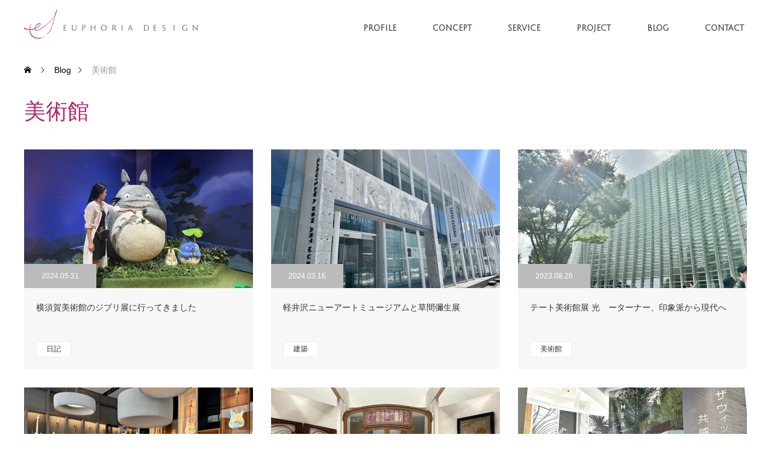

--- FILE ---
content_type: text/html; charset=UTF-8
request_url: https://euphoria.design/category/museum/
body_size: 13365
content:
<!DOCTYPE html>
<html class="pc" dir="ltr" lang="ja" prefix="og: https://ogp.me/ns#">
<head>
<meta charset="UTF-8">
<!--[if IE]><meta http-equiv="X-UA-Compatible" content="IE=edge"><![endif]-->
<meta name="viewport" content="width=device-width">
<title>美術館 - Euphoria Design - インテリアデザイナー小林由梨奈 -</title>
<meta name="description" content="">
<link rel="pingback" href="https://euphoria.design/xmlrpc.php">

		<!-- All in One SEO 4.9.3 - aioseo.com -->
	<meta name="robots" content="max-image-preview:large" />
	<link rel="canonical" href="https://euphoria.design/category/museum/" />
	<meta name="generator" content="All in One SEO (AIOSEO) 4.9.3" />
		<script type="application/ld+json" class="aioseo-schema">
			{"@context":"https:\/\/schema.org","@graph":[{"@type":"BreadcrumbList","@id":"https:\/\/euphoria.design\/category\/museum\/#breadcrumblist","itemListElement":[{"@type":"ListItem","@id":"https:\/\/euphoria.design#listItem","position":1,"name":"\u30db\u30fc\u30e0","item":"https:\/\/euphoria.design","nextItem":{"@type":"ListItem","@id":"https:\/\/euphoria.design\/category\/museum\/#listItem","name":"\u7f8e\u8853\u9928"}},{"@type":"ListItem","@id":"https:\/\/euphoria.design\/category\/museum\/#listItem","position":2,"name":"\u7f8e\u8853\u9928","previousItem":{"@type":"ListItem","@id":"https:\/\/euphoria.design#listItem","name":"\u30db\u30fc\u30e0"}}]},{"@type":"CollectionPage","@id":"https:\/\/euphoria.design\/category\/museum\/#collectionpage","url":"https:\/\/euphoria.design\/category\/museum\/","name":"\u7f8e\u8853\u9928 - Euphoria Design - \u30a4\u30f3\u30c6\u30ea\u30a2\u30c7\u30b6\u30a4\u30ca\u30fc\u5c0f\u6797\u7531\u68a8\u5948 -","inLanguage":"ja","isPartOf":{"@id":"https:\/\/euphoria.design\/#website"},"breadcrumb":{"@id":"https:\/\/euphoria.design\/category\/museum\/#breadcrumblist"}},{"@type":"Person","@id":"https:\/\/euphoria.design\/#person","name":"euphoria","image":{"@type":"ImageObject","@id":"https:\/\/euphoria.design\/category\/museum\/#personImage","url":"https:\/\/secure.gravatar.com\/avatar\/911b4369192c538d66e10ea00946586b55f60cd8ad571c652a2f65ddc430b8ac?s=96&d=mm&r=g","width":96,"height":96,"caption":"euphoria"}},{"@type":"WebSite","@id":"https:\/\/euphoria.design\/#website","url":"https:\/\/euphoria.design\/","name":"Euphoria Design\u3000- \u30a4\u30f3\u30c6\u30ea\u30a2\u30c7\u30b6\u30a4\u30ca\u30fc\u5c0f\u6797\u7531\u68a8\u5948 -","description":"Euphoria = \u591a\u5e78\u611f\u30fb\u9676\u9154\u611f\u3002\u5e78\u305b\u306e\u611f\u3058\u65b9\u306f\u5341\u4eba\u5341\u8272\u3002\u3054\u8981\u671b\u3092\u304f\u307f\u53d6\u308a\u3001\u30b3\u30f3\u30bb\u30d7\u30c8\u8a2d\u8a08\u304b\u3089\u30c7\u30a3\u30c6\u30fc\u30eb\u30c7\u30b6\u30a4\u30f3\u307e\u3067\u3001\u4f4f\u307e\u3044\u624b\u306e\u30b9\u30c8\u30fc\u30ea\u30fc\u3092\u611f\u3058\u308b\u30aa\u30fc\u30c0\u30fc\u30e1\u30a4\u30c9\u306e\u7a7a\u9593\u3092\u3064\u304f\u308a\u307e\u3059\u3002","inLanguage":"ja","publisher":{"@id":"https:\/\/euphoria.design\/#person"}}]}
		</script>
		<!-- All in One SEO -->

<link rel='dns-prefetch' href='//webfonts.xserver.jp' />
<link rel="alternate" type="application/rss+xml" title="Euphoria Design　- インテリアデザイナー小林由梨奈 - &raquo; フィード" href="https://euphoria.design/feed/" />
<link rel="alternate" type="application/rss+xml" title="Euphoria Design　- インテリアデザイナー小林由梨奈 - &raquo; コメントフィード" href="https://euphoria.design/comments/feed/" />
<link rel="alternate" type="application/rss+xml" title="Euphoria Design　- インテリアデザイナー小林由梨奈 - &raquo; 美術館 カテゴリーのフィード" href="https://euphoria.design/category/museum/feed/" />
		<!-- This site uses the Google Analytics by MonsterInsights plugin v8.11.0 - Using Analytics tracking - https://www.monsterinsights.com/ -->
		<!-- Note: MonsterInsights is not currently configured on this site. The site owner needs to authenticate with Google Analytics in the MonsterInsights settings panel. -->
					<!-- No UA code set -->
				<!-- / Google Analytics by MonsterInsights -->
		<style id='wp-img-auto-sizes-contain-inline-css' type='text/css'>
img:is([sizes=auto i],[sizes^="auto," i]){contain-intrinsic-size:3000px 1500px}
/*# sourceURL=wp-img-auto-sizes-contain-inline-css */
</style>
<link rel='stylesheet' id='style-css' href='https://euphoria.design/wp-content/themes/monolith_tcd042-child/style.css?ver=1.0.0' type='text/css' media='all' />
<style id='wp-emoji-styles-inline-css' type='text/css'>

	img.wp-smiley, img.emoji {
		display: inline !important;
		border: none !important;
		box-shadow: none !important;
		height: 1em !important;
		width: 1em !important;
		margin: 0 0.07em !important;
		vertical-align: -0.1em !important;
		background: none !important;
		padding: 0 !important;
	}
/*# sourceURL=wp-emoji-styles-inline-css */
</style>
<style id='wp-block-library-inline-css' type='text/css'>
:root{--wp-block-synced-color:#7a00df;--wp-block-synced-color--rgb:122,0,223;--wp-bound-block-color:var(--wp-block-synced-color);--wp-editor-canvas-background:#ddd;--wp-admin-theme-color:#007cba;--wp-admin-theme-color--rgb:0,124,186;--wp-admin-theme-color-darker-10:#006ba1;--wp-admin-theme-color-darker-10--rgb:0,107,160.5;--wp-admin-theme-color-darker-20:#005a87;--wp-admin-theme-color-darker-20--rgb:0,90,135;--wp-admin-border-width-focus:2px}@media (min-resolution:192dpi){:root{--wp-admin-border-width-focus:1.5px}}.wp-element-button{cursor:pointer}:root .has-very-light-gray-background-color{background-color:#eee}:root .has-very-dark-gray-background-color{background-color:#313131}:root .has-very-light-gray-color{color:#eee}:root .has-very-dark-gray-color{color:#313131}:root .has-vivid-green-cyan-to-vivid-cyan-blue-gradient-background{background:linear-gradient(135deg,#00d084,#0693e3)}:root .has-purple-crush-gradient-background{background:linear-gradient(135deg,#34e2e4,#4721fb 50%,#ab1dfe)}:root .has-hazy-dawn-gradient-background{background:linear-gradient(135deg,#faaca8,#dad0ec)}:root .has-subdued-olive-gradient-background{background:linear-gradient(135deg,#fafae1,#67a671)}:root .has-atomic-cream-gradient-background{background:linear-gradient(135deg,#fdd79a,#004a59)}:root .has-nightshade-gradient-background{background:linear-gradient(135deg,#330968,#31cdcf)}:root .has-midnight-gradient-background{background:linear-gradient(135deg,#020381,#2874fc)}:root{--wp--preset--font-size--normal:16px;--wp--preset--font-size--huge:42px}.has-regular-font-size{font-size:1em}.has-larger-font-size{font-size:2.625em}.has-normal-font-size{font-size:var(--wp--preset--font-size--normal)}.has-huge-font-size{font-size:var(--wp--preset--font-size--huge)}.has-text-align-center{text-align:center}.has-text-align-left{text-align:left}.has-text-align-right{text-align:right}.has-fit-text{white-space:nowrap!important}#end-resizable-editor-section{display:none}.aligncenter{clear:both}.items-justified-left{justify-content:flex-start}.items-justified-center{justify-content:center}.items-justified-right{justify-content:flex-end}.items-justified-space-between{justify-content:space-between}.screen-reader-text{border:0;clip-path:inset(50%);height:1px;margin:-1px;overflow:hidden;padding:0;position:absolute;width:1px;word-wrap:normal!important}.screen-reader-text:focus{background-color:#ddd;clip-path:none;color:#444;display:block;font-size:1em;height:auto;left:5px;line-height:normal;padding:15px 23px 14px;text-decoration:none;top:5px;width:auto;z-index:100000}html :where(.has-border-color){border-style:solid}html :where([style*=border-top-color]){border-top-style:solid}html :where([style*=border-right-color]){border-right-style:solid}html :where([style*=border-bottom-color]){border-bottom-style:solid}html :where([style*=border-left-color]){border-left-style:solid}html :where([style*=border-width]){border-style:solid}html :where([style*=border-top-width]){border-top-style:solid}html :where([style*=border-right-width]){border-right-style:solid}html :where([style*=border-bottom-width]){border-bottom-style:solid}html :where([style*=border-left-width]){border-left-style:solid}html :where(img[class*=wp-image-]){height:auto;max-width:100%}:where(figure){margin:0 0 1em}html :where(.is-position-sticky){--wp-admin--admin-bar--position-offset:var(--wp-admin--admin-bar--height,0px)}@media screen and (max-width:600px){html :where(.is-position-sticky){--wp-admin--admin-bar--position-offset:0px}}

/*# sourceURL=wp-block-library-inline-css */
</style><style id='wp-block-archives-inline-css' type='text/css'>
.wp-block-archives{box-sizing:border-box}.wp-block-archives-dropdown label{display:block}
/*# sourceURL=https://euphoria.design/wp-includes/blocks/archives/style.min.css */
</style>
<style id='wp-block-categories-inline-css' type='text/css'>
.wp-block-categories{box-sizing:border-box}.wp-block-categories.alignleft{margin-right:2em}.wp-block-categories.alignright{margin-left:2em}.wp-block-categories.wp-block-categories-dropdown.aligncenter{text-align:center}.wp-block-categories .wp-block-categories__label{display:block;width:100%}
/*# sourceURL=https://euphoria.design/wp-includes/blocks/categories/style.min.css */
</style>
<style id='wp-block-heading-inline-css' type='text/css'>
h1:where(.wp-block-heading).has-background,h2:where(.wp-block-heading).has-background,h3:where(.wp-block-heading).has-background,h4:where(.wp-block-heading).has-background,h5:where(.wp-block-heading).has-background,h6:where(.wp-block-heading).has-background{padding:1.25em 2.375em}h1.has-text-align-left[style*=writing-mode]:where([style*=vertical-lr]),h1.has-text-align-right[style*=writing-mode]:where([style*=vertical-rl]),h2.has-text-align-left[style*=writing-mode]:where([style*=vertical-lr]),h2.has-text-align-right[style*=writing-mode]:where([style*=vertical-rl]),h3.has-text-align-left[style*=writing-mode]:where([style*=vertical-lr]),h3.has-text-align-right[style*=writing-mode]:where([style*=vertical-rl]),h4.has-text-align-left[style*=writing-mode]:where([style*=vertical-lr]),h4.has-text-align-right[style*=writing-mode]:where([style*=vertical-rl]),h5.has-text-align-left[style*=writing-mode]:where([style*=vertical-lr]),h5.has-text-align-right[style*=writing-mode]:where([style*=vertical-rl]),h6.has-text-align-left[style*=writing-mode]:where([style*=vertical-lr]),h6.has-text-align-right[style*=writing-mode]:where([style*=vertical-rl]){rotate:180deg}
/*# sourceURL=https://euphoria.design/wp-includes/blocks/heading/style.min.css */
</style>
<style id='wp-block-group-inline-css' type='text/css'>
.wp-block-group{box-sizing:border-box}:where(.wp-block-group.wp-block-group-is-layout-constrained){position:relative}
/*# sourceURL=https://euphoria.design/wp-includes/blocks/group/style.min.css */
</style>
<style id='global-styles-inline-css' type='text/css'>
:root{--wp--preset--aspect-ratio--square: 1;--wp--preset--aspect-ratio--4-3: 4/3;--wp--preset--aspect-ratio--3-4: 3/4;--wp--preset--aspect-ratio--3-2: 3/2;--wp--preset--aspect-ratio--2-3: 2/3;--wp--preset--aspect-ratio--16-9: 16/9;--wp--preset--aspect-ratio--9-16: 9/16;--wp--preset--color--black: #000000;--wp--preset--color--cyan-bluish-gray: #abb8c3;--wp--preset--color--white: #ffffff;--wp--preset--color--pale-pink: #f78da7;--wp--preset--color--vivid-red: #cf2e2e;--wp--preset--color--luminous-vivid-orange: #ff6900;--wp--preset--color--luminous-vivid-amber: #fcb900;--wp--preset--color--light-green-cyan: #7bdcb5;--wp--preset--color--vivid-green-cyan: #00d084;--wp--preset--color--pale-cyan-blue: #8ed1fc;--wp--preset--color--vivid-cyan-blue: #0693e3;--wp--preset--color--vivid-purple: #9b51e0;--wp--preset--gradient--vivid-cyan-blue-to-vivid-purple: linear-gradient(135deg,rgb(6,147,227) 0%,rgb(155,81,224) 100%);--wp--preset--gradient--light-green-cyan-to-vivid-green-cyan: linear-gradient(135deg,rgb(122,220,180) 0%,rgb(0,208,130) 100%);--wp--preset--gradient--luminous-vivid-amber-to-luminous-vivid-orange: linear-gradient(135deg,rgb(252,185,0) 0%,rgb(255,105,0) 100%);--wp--preset--gradient--luminous-vivid-orange-to-vivid-red: linear-gradient(135deg,rgb(255,105,0) 0%,rgb(207,46,46) 100%);--wp--preset--gradient--very-light-gray-to-cyan-bluish-gray: linear-gradient(135deg,rgb(238,238,238) 0%,rgb(169,184,195) 100%);--wp--preset--gradient--cool-to-warm-spectrum: linear-gradient(135deg,rgb(74,234,220) 0%,rgb(151,120,209) 20%,rgb(207,42,186) 40%,rgb(238,44,130) 60%,rgb(251,105,98) 80%,rgb(254,248,76) 100%);--wp--preset--gradient--blush-light-purple: linear-gradient(135deg,rgb(255,206,236) 0%,rgb(152,150,240) 100%);--wp--preset--gradient--blush-bordeaux: linear-gradient(135deg,rgb(254,205,165) 0%,rgb(254,45,45) 50%,rgb(107,0,62) 100%);--wp--preset--gradient--luminous-dusk: linear-gradient(135deg,rgb(255,203,112) 0%,rgb(199,81,192) 50%,rgb(65,88,208) 100%);--wp--preset--gradient--pale-ocean: linear-gradient(135deg,rgb(255,245,203) 0%,rgb(182,227,212) 50%,rgb(51,167,181) 100%);--wp--preset--gradient--electric-grass: linear-gradient(135deg,rgb(202,248,128) 0%,rgb(113,206,126) 100%);--wp--preset--gradient--midnight: linear-gradient(135deg,rgb(2,3,129) 0%,rgb(40,116,252) 100%);--wp--preset--font-size--small: 13px;--wp--preset--font-size--medium: 20px;--wp--preset--font-size--large: 36px;--wp--preset--font-size--x-large: 42px;--wp--preset--spacing--20: 0.44rem;--wp--preset--spacing--30: 0.67rem;--wp--preset--spacing--40: 1rem;--wp--preset--spacing--50: 1.5rem;--wp--preset--spacing--60: 2.25rem;--wp--preset--spacing--70: 3.38rem;--wp--preset--spacing--80: 5.06rem;--wp--preset--shadow--natural: 6px 6px 9px rgba(0, 0, 0, 0.2);--wp--preset--shadow--deep: 12px 12px 50px rgba(0, 0, 0, 0.4);--wp--preset--shadow--sharp: 6px 6px 0px rgba(0, 0, 0, 0.2);--wp--preset--shadow--outlined: 6px 6px 0px -3px rgb(255, 255, 255), 6px 6px rgb(0, 0, 0);--wp--preset--shadow--crisp: 6px 6px 0px rgb(0, 0, 0);}:where(.is-layout-flex){gap: 0.5em;}:where(.is-layout-grid){gap: 0.5em;}body .is-layout-flex{display: flex;}.is-layout-flex{flex-wrap: wrap;align-items: center;}.is-layout-flex > :is(*, div){margin: 0;}body .is-layout-grid{display: grid;}.is-layout-grid > :is(*, div){margin: 0;}:where(.wp-block-columns.is-layout-flex){gap: 2em;}:where(.wp-block-columns.is-layout-grid){gap: 2em;}:where(.wp-block-post-template.is-layout-flex){gap: 1.25em;}:where(.wp-block-post-template.is-layout-grid){gap: 1.25em;}.has-black-color{color: var(--wp--preset--color--black) !important;}.has-cyan-bluish-gray-color{color: var(--wp--preset--color--cyan-bluish-gray) !important;}.has-white-color{color: var(--wp--preset--color--white) !important;}.has-pale-pink-color{color: var(--wp--preset--color--pale-pink) !important;}.has-vivid-red-color{color: var(--wp--preset--color--vivid-red) !important;}.has-luminous-vivid-orange-color{color: var(--wp--preset--color--luminous-vivid-orange) !important;}.has-luminous-vivid-amber-color{color: var(--wp--preset--color--luminous-vivid-amber) !important;}.has-light-green-cyan-color{color: var(--wp--preset--color--light-green-cyan) !important;}.has-vivid-green-cyan-color{color: var(--wp--preset--color--vivid-green-cyan) !important;}.has-pale-cyan-blue-color{color: var(--wp--preset--color--pale-cyan-blue) !important;}.has-vivid-cyan-blue-color{color: var(--wp--preset--color--vivid-cyan-blue) !important;}.has-vivid-purple-color{color: var(--wp--preset--color--vivid-purple) !important;}.has-black-background-color{background-color: var(--wp--preset--color--black) !important;}.has-cyan-bluish-gray-background-color{background-color: var(--wp--preset--color--cyan-bluish-gray) !important;}.has-white-background-color{background-color: var(--wp--preset--color--white) !important;}.has-pale-pink-background-color{background-color: var(--wp--preset--color--pale-pink) !important;}.has-vivid-red-background-color{background-color: var(--wp--preset--color--vivid-red) !important;}.has-luminous-vivid-orange-background-color{background-color: var(--wp--preset--color--luminous-vivid-orange) !important;}.has-luminous-vivid-amber-background-color{background-color: var(--wp--preset--color--luminous-vivid-amber) !important;}.has-light-green-cyan-background-color{background-color: var(--wp--preset--color--light-green-cyan) !important;}.has-vivid-green-cyan-background-color{background-color: var(--wp--preset--color--vivid-green-cyan) !important;}.has-pale-cyan-blue-background-color{background-color: var(--wp--preset--color--pale-cyan-blue) !important;}.has-vivid-cyan-blue-background-color{background-color: var(--wp--preset--color--vivid-cyan-blue) !important;}.has-vivid-purple-background-color{background-color: var(--wp--preset--color--vivid-purple) !important;}.has-black-border-color{border-color: var(--wp--preset--color--black) !important;}.has-cyan-bluish-gray-border-color{border-color: var(--wp--preset--color--cyan-bluish-gray) !important;}.has-white-border-color{border-color: var(--wp--preset--color--white) !important;}.has-pale-pink-border-color{border-color: var(--wp--preset--color--pale-pink) !important;}.has-vivid-red-border-color{border-color: var(--wp--preset--color--vivid-red) !important;}.has-luminous-vivid-orange-border-color{border-color: var(--wp--preset--color--luminous-vivid-orange) !important;}.has-luminous-vivid-amber-border-color{border-color: var(--wp--preset--color--luminous-vivid-amber) !important;}.has-light-green-cyan-border-color{border-color: var(--wp--preset--color--light-green-cyan) !important;}.has-vivid-green-cyan-border-color{border-color: var(--wp--preset--color--vivid-green-cyan) !important;}.has-pale-cyan-blue-border-color{border-color: var(--wp--preset--color--pale-cyan-blue) !important;}.has-vivid-cyan-blue-border-color{border-color: var(--wp--preset--color--vivid-cyan-blue) !important;}.has-vivid-purple-border-color{border-color: var(--wp--preset--color--vivid-purple) !important;}.has-vivid-cyan-blue-to-vivid-purple-gradient-background{background: var(--wp--preset--gradient--vivid-cyan-blue-to-vivid-purple) !important;}.has-light-green-cyan-to-vivid-green-cyan-gradient-background{background: var(--wp--preset--gradient--light-green-cyan-to-vivid-green-cyan) !important;}.has-luminous-vivid-amber-to-luminous-vivid-orange-gradient-background{background: var(--wp--preset--gradient--luminous-vivid-amber-to-luminous-vivid-orange) !important;}.has-luminous-vivid-orange-to-vivid-red-gradient-background{background: var(--wp--preset--gradient--luminous-vivid-orange-to-vivid-red) !important;}.has-very-light-gray-to-cyan-bluish-gray-gradient-background{background: var(--wp--preset--gradient--very-light-gray-to-cyan-bluish-gray) !important;}.has-cool-to-warm-spectrum-gradient-background{background: var(--wp--preset--gradient--cool-to-warm-spectrum) !important;}.has-blush-light-purple-gradient-background{background: var(--wp--preset--gradient--blush-light-purple) !important;}.has-blush-bordeaux-gradient-background{background: var(--wp--preset--gradient--blush-bordeaux) !important;}.has-luminous-dusk-gradient-background{background: var(--wp--preset--gradient--luminous-dusk) !important;}.has-pale-ocean-gradient-background{background: var(--wp--preset--gradient--pale-ocean) !important;}.has-electric-grass-gradient-background{background: var(--wp--preset--gradient--electric-grass) !important;}.has-midnight-gradient-background{background: var(--wp--preset--gradient--midnight) !important;}.has-small-font-size{font-size: var(--wp--preset--font-size--small) !important;}.has-medium-font-size{font-size: var(--wp--preset--font-size--medium) !important;}.has-large-font-size{font-size: var(--wp--preset--font-size--large) !important;}.has-x-large-font-size{font-size: var(--wp--preset--font-size--x-large) !important;}
/*# sourceURL=global-styles-inline-css */
</style>

<style id='classic-theme-styles-inline-css' type='text/css'>
/*! This file is auto-generated */
.wp-block-button__link{color:#fff;background-color:#32373c;border-radius:9999px;box-shadow:none;text-decoration:none;padding:calc(.667em + 2px) calc(1.333em + 2px);font-size:1.125em}.wp-block-file__button{background:#32373c;color:#fff;text-decoration:none}
/*# sourceURL=/wp-includes/css/classic-themes.min.css */
</style>
<link rel='stylesheet' id='contact-form-7-css' href='https://euphoria.design/wp-content/plugins/contact-form-7/includes/css/styles.css?ver=6.1.4' type='text/css' media='all' />
<link rel='stylesheet' id='wpa-css-css' href='https://euphoria.design/wp-content/plugins/honeypot/includes/css/wpa.css?ver=2.3.04' type='text/css' media='all' />
<link rel='stylesheet' id='pz-linkcard-css-css' href='//euphoria.design/wp-content/uploads/pz-linkcard/style/style.min.css?ver=2.5.6.5.1' type='text/css' media='all' />
<link rel='stylesheet' id='tcd-maps-css' href='https://euphoria.design/wp-content/plugins/tcd-google-maps/admin.css?ver=6.9' type='text/css' media='all' />
<link rel='stylesheet' id='parent-style-css' href='https://euphoria.design/wp-content/themes/monolith_tcd042/style.css?ver=6.9' type='text/css' media='all' />
<link rel='stylesheet' id='child-style-css' href='https://euphoria.design/wp-content/themes/monolith_tcd042-child/style.css?ver=6.9' type='text/css' media='all' />
<script type="text/javascript" src="https://euphoria.design/wp-includes/js/jquery/jquery.min.js?ver=3.7.1" id="jquery-core-js"></script>
<script type="text/javascript" src="https://euphoria.design/wp-includes/js/jquery/jquery-migrate.min.js?ver=3.4.1" id="jquery-migrate-js"></script>
<script type="text/javascript" src="//webfonts.xserver.jp/js/xserverv3.js?fadein=0&amp;ver=2.0.9" id="typesquare_std-js"></script>
<link rel="https://api.w.org/" href="https://euphoria.design/wp-json/" /><link rel="alternate" title="JSON" type="application/json" href="https://euphoria.design/wp-json/wp/v2/categories/20" /><!-- Favicon Rotator -->
<!-- End Favicon Rotator -->

		<!-- GA Google Analytics @ https://m0n.co/ga -->
		<script>
			(function(i,s,o,g,r,a,m){i['GoogleAnalyticsObject']=r;i[r]=i[r]||function(){
			(i[r].q=i[r].q||[]).push(arguments)},i[r].l=1*new Date();a=s.createElement(o),
			m=s.getElementsByTagName(o)[0];a.async=1;a.src=g;m.parentNode.insertBefore(a,m)
			})(window,document,'script','https://www.google-analytics.com/analytics.js','ga');
			ga('create', 'UA-54357779-9', 'auto');
			ga('send', 'pageview');
		</script>

	
<link rel="stylesheet" href="https://euphoria.design/wp-content/themes/monolith_tcd042/css/design-plus.css?ver=1.0.0">
<link rel="stylesheet" href="https://euphoria.design/wp-content/themes/monolith_tcd042/css/sns-botton.css?ver=1.0.0">
<link rel="stylesheet" href="https://fonts.googleapis.com/css?family=Roboto:100,300">
<link rel="stylesheet" media="screen and (max-width:770px)" href="https://euphoria.design/wp-content/themes/monolith_tcd042/css/responsive.css?ver=1.0.0">
<link rel="stylesheet" media="screen and (max-width:770px)" href="https://euphoria.design/wp-content/themes/monolith_tcd042/css/footer-bar.css?ver=1.0.0">

<script src="https://euphoria.design/wp-content/themes/monolith_tcd042/js/jquery.easing.1.3.js?ver=1.0.0"></script>
<script src="https://euphoria.design/wp-content/themes/monolith_tcd042/js/jscript.js?ver=1.0.0"></script>
<script src="https://euphoria.design/wp-content/themes/monolith_tcd042/js/comment.js?ver=1.0.0"></script>
<script src="https://euphoria.design/wp-content/themes/monolith_tcd042/js/header_fix.js?ver=1.0.0"></script>

<style type="text/css">
body, input, textarea { font-family: "Segoe UI", Verdana, "游ゴシック", YuGothic, "Hiragino Kaku Gothic ProN", Meiryo, sans-serif; }
.rich_font { font-family: "Hiragino Sans", "ヒラギノ角ゴ ProN", "Hiragino Kaku Gothic ProN", "游ゴシック", YuGothic, "メイリオ", Meiryo, sans-serif; font-weight: 100;
}

body { font-size:15px; }

.pc #header .logo { font-size:21px; }
.pc #footer_top .logo { font-size:21px; }
.mobile #header .logo { font-size:18px; }
#footer_top { background: #F7F7F7; }

#logo_image img { width:50%; height:50%; }
#logo_image_mobile img { width:50%; height:50%; }

#blog_list li .image img, #related_post li a.image img, .styled_post_list1 .image img, #recent_news .image img, .project_list_widget .image img, .index_box_list .image img, #project_list .image img, #previous_next_post .image img {
  -webkit-transition: all 0.75s ease; -moz-transition: all 0.75s ease; transition: all 0.75s ease;
  -webkit-transform: scale(1); -moz-transform: scale(1); -ms-transform: scale(1); -o-transform: scale(1); transform: scale(1);
  -webkit-backface-visibility:hidden; backface-visibility:hidden;
}
#blog_list li .image:hover img, #related_post li a.image:hover img, .styled_post_list1 .image:hover img, #recent_news .image:hover img, .project_list_widget .image:hover img, .index_box_list .image:hover img, #project_list li:hover img, #previous_next_post .image:hover img {
  -webkit-transform: scale(1.2); -moz-transform: scale(1.2); -ms-transform: scale(1.2); -o-transform: scale(1.2); transform: scale(1.2);
}

.pc #global_menu > ul > li > a { color:#333333; }


a:hover, #comment_header ul li a:hover, .pc #global_menu > ul > li.active > a, .pc #global_menu li.current-menu-item > a, .pc #global_menu > ul > li > a:hover, #header_logo .logo a:hover, #bread_crumb li.home a:hover:before, #bread_crumb li a:hover,
 #archive_news_list li a .entry-date, #related_post li .title a:hover, #comment_headline, #footer_widget .footer_headline, .index_news_list ol a .entry-date, .footer_menu li:first-child a, .footer_menu li:only-child a, .color_headline, #project_title, #project_list .title span.project_title, .post_content a, .custom-html-widget a
  { color:#B8246C; }

.post_content a:hover, .custom-html-widget a:hover
{ color:#696969; }

.pc #global_menu ul ul a, #return_top a:hover, .next_page_link a:hover, .collapse_category_list li a:hover .count, .slick-arrow:hover, #blog_list .category a:hover, #index_blog .index_blog_link:hover, #footer_address .button:hover, #post_meta_top .category a:hover,
 #archive_news_list .headline, .side_headline, #previous_next_page a:hover, .page_navi a:hover, .page_navi span.current, .page_navi p.back a:hover, .collapse_category_list li a:hover .count, .mobile #global_menu li a:hover,
  #wp-calendar td a:hover, #wp-calendar #prev a:hover, #wp-calendar #next a:hover, .widget_search #search-btn input:hover, .widget_search #searchsubmit:hover, .side_widget.google_search #searchsubmit:hover,
   #submit_comment:hover, #comment_header ul li a:hover, #comment_header ul li.comment_switch_active a, #comment_header #comment_closed p, #post_pagination a:hover, #post_pagination p, a.menu_button:hover, .mobile .footer_menu a:hover, .mobile #footer_menu_bottom li a:hover,
  .project_pager a:hover, #project_catgory_sort li a.active, #project_catgory_sort li a:hover, #project_catgory_sort li.current-cat a, #project_side_content h3
 { background-color:#B8246C; }

.pc #global_menu ul ul a:hover, .index_news_list a.archive_link:hover
 { background-color:#696969; }

#recent_news .headline, .index_news_list .headline, #blog_list .date, #post_meta_top .date, #related_post
 { background-color:#BBBBBB; }

.index_news_list a.archive_link, #index_blog .index_blog_link, .page_navi p.back a
{ background-color:#BBBBBB; }

#comment_textarea textarea:focus, #guest_info input:focus, #comment_header ul li a:hover, #comment_header ul li.comment_switch_active a, #comment_header #comment_closed p, #post_meta_top .category a:hover, #project_catgory_sort .current-cat, #project_catgory_sort li:hover, #project_catgory_sort .current-cat:last-child, #post_pagination p, #post_pagination a:hover, .page_navi span.current, .page_navi a:hover
 { border-color:#B8246C; }
#project_catgory_sort .current-cat + li, #project_catgory_sort li:hover + li, .page_navi .current-cat + li a
{ border-left-color:#B8246C; }

@media screen and (max-width:600px) {
  #project_catgory_sort .current-cat { border-right-color:#B8246C!important; }
}

#comment_header ul li.comment_switch_active a:after, #comment_header #comment_closed p:after
 { border-color:#B8246C transparent transparent transparent; }

.collapse_category_list li a:before
 { border-color: transparent transparent transparent #B8246C; }


#archive_headline { font-size:36px; }
#category_desc { font-size:14px; }
#blog_list .image:before { background:rgba(235,235,235,0.5); }
#site_loader_spinner { border:4px solid rgba(184,36,108,0.2); border-top-color:#B8246C; }



</style>





<link rel="icon" href="https://euphoria.design/wp-content/uploads/2022/07/cropped-ファビコン_resize-32x32.png" sizes="32x32" />
<link rel="icon" href="https://euphoria.design/wp-content/uploads/2022/07/cropped-ファビコン_resize-192x192.png" sizes="192x192" />
<link rel="apple-touch-icon" href="https://euphoria.design/wp-content/uploads/2022/07/cropped-ファビコン_resize-180x180.png" />
<meta name="msapplication-TileImage" content="https://euphoria.design/wp-content/uploads/2022/07/cropped-ファビコン_resize-270x270.png" />
<link rel="preconnect" href="https://fonts.googleapis.com">
<link rel="preconnect" href="https://fonts.gstatic.com" crossorigin>
<link href="https://fonts.googleapis.com/css2?family=Julius+Sans+One&display=swap" rel="stylesheet">
<link rel="stylesheet" href="https://unpkg.com/swiper@8/swiper-bundle.min.css"/>
<script src="https://unpkg.com/swiper@8/swiper-bundle.min.js"></script>
</head>
<body data-rsssl=1 id="body" class="archive category category-museum category-20 wp-theme-monolith_tcd042 wp-child-theme-monolith_tcd042-child fix_top mobile_header_fix">


 <div id="header" style="background-color: rgba(255, 255, 255, 0.7);">
  <div id="header_inner" class="clearfix">
   <div id="logo_image">
 <h1 class="logo">
  <a href="https://euphoria.design/" title="Euphoria Design　- インテリアデザイナー小林由梨奈 -" data-label="Euphoria Design　- インテリアデザイナー小林由梨奈 -"><img class="h_logo" src="https://euphoria.design/wp-content/uploads/2022/04/PC_logo_euphoria-design_220413.png?1768380864" alt="Euphoria Design　- インテリアデザイナー小林由梨奈 -" title="Euphoria Design　- インテリアデザイナー小林由梨奈 -" /></a>
 </h1>
</div>

  
      <div id="global_menu">
    <ul id="menu-concept" class="menu"><li id="menu-item-69" class="menu-item menu-item-type-post_type menu-item-object-page menu-item-69"><a href="https://euphoria.design/profile/">PROFILE</a></li>
<li id="menu-item-122" class="menu-item menu-item-type-post_type menu-item-object-page menu-item-122"><a href="https://euphoria.design/concept/">CONCEPT</a></li>
<li id="menu-item-89" class="menu-item menu-item-type-post_type menu-item-object-page menu-item-89"><a href="https://euphoria.design/service/">SERVICE</a></li>
<li id="menu-item-123" class="menu-item menu-item-type-custom menu-item-object-custom menu-item-has-children menu-item-123"><a href="https://euphoria.design/project/">PROJECT</a>
<ul class="sub-menu">
	<li id="menu-item-298" class="menu-item menu-item-type-taxonomy menu-item-object-project-cat menu-item-298"><a href="https://euphoria.design/project-cat/newly-built/">新築</a></li>
	<li id="menu-item-297" class="menu-item menu-item-type-taxonomy menu-item-object-project-cat menu-item-297"><a href="https://euphoria.design/project-cat/renovation/">リノベーション</a></li>
	<li id="menu-item-296" class="menu-item menu-item-type-taxonomy menu-item-object-project-cat menu-item-296"><a href="https://euphoria.design/project-cat/coordination/">コーディネーション</a></li>
	<li id="menu-item-295" class="menu-item menu-item-type-taxonomy menu-item-object-project-cat menu-item-295"><a href="https://euphoria.design/project-cat/commercial-facility/">商業施設</a></li>
</ul>
</li>
<li id="menu-item-243" class="menu-item menu-item-type-post_type menu-item-object-page current_page_parent menu-item-has-children menu-item-243"><a href="https://euphoria.design/blog/">BLOG</a>
<ul class="sub-menu">
	<li id="menu-item-292" class="menu-item menu-item-type-custom menu-item-object-custom menu-item-292"><a href="/blog/">Euphoria<br class="pc"> &#8211; Interior Design</a></li>
	<li id="menu-item-293" class="menu-item menu-item-type-custom menu-item-object-custom menu-item-293"><a target="_blank" href="http://yurina-magnolia.com/">Magnolia<br class="pc"> &#8211; Image Consulting</a></li>
</ul>
</li>
<li id="menu-item-92" class="menu-item menu-item-type-post_type menu-item-object-page menu-item-92"><a href="https://euphoria.design/contact/">CONTACT</a></li>
</ul>   </div>
   <a href="#" class="menu_button"><span>menu</span></a>
     </div>
 </div><!-- END #header -->

 
 <div id="main_contents" class="clearfix">


<div id="bread_crumb">

<ul class="clearfix" itemscope itemtype="http://schema.org/BreadcrumbList">
 <li itemprop="itemListElement" itemscope itemtype="http://schema.org/ListItem" class="home"><a itemprop="item" href="https://euphoria.design/"><span itemprop="name">ホーム</span></a><meta itemprop="position" content="1" /></li>

 <li itemprop="itemListElement" itemscope itemtype="http://schema.org/ListItem"><a itemprop="item" href="https://euphoria.design/blog/"><span itemprop="name">Blog</span></a><meta itemprop="position" content="2" /></li>
   <li itemprop="itemListElement" itemscope itemtype="http://schema.org/ListItem"><span itemprop="name">美術館</span><meta itemprop="position" content="3" /></li>

</ul>
</div>

<div id="main_col">

 <div id="archive_header">

  <h2 id="archive_headline" class="rich_font color_headline">美術館</h2>
 
 
 </div><!-- END #archive_header -->

  <ol id="blog_list" class="clearfix">
    <li class="clearfix">
   <a class="image" href="https://euphoria.design/ghibli-yokosuka/" title="横須賀美術館のジブリ展に行ってきました">
    <p class="date"><time class="entry-date updated" datetime="2024-06-02T13:03:25+09:00">2024.05.31</time></p>    <img width="760" height="460" src="https://euphoria.design/wp-content/uploads/2024/05/IMG_9280-760x460.jpg" class="attachment-size3 size-size3 wp-post-image" alt="" decoding="async" fetchpriority="high" />   </a>
   <div class="info">
    <a class="title" href="https://euphoria.design/ghibli-yokosuka/">横須賀美術館のジブリ展に行ってきました</a>
    <p class="category"><a href="https://euphoria.design/category/diary/">日記</a>
</p>   </div>
  </li>
    <li class="clearfix">
   <a class="image" href="https://euphoria.design/knam/" title="軽井沢ニューアートミュージアムと草間彌生展">
    <p class="date"><time class="entry-date updated" datetime="2024-03-16T16:36:16+09:00">2024.03.16</time></p>    <img width="760" height="460" src="https://euphoria.design/wp-content/uploads/2024/03/IMG_7377-760x460.jpg" class="attachment-size3 size-size3 wp-post-image" alt="" decoding="async" />   </a>
   <div class="info">
    <a class="title" href="https://euphoria.design/knam/">軽井沢ニューアートミュージアムと草間彌生展</a>
    <p class="category"><a href="https://euphoria.design/category/architecture/">建築</a>
</p>   </div>
  </li>
    <li class="clearfix">
   <a class="image" href="https://euphoria.design/tate2023/" title="テート美術館展 光　ーターナー、印象派から現代へ">
    <p class="date"><time class="entry-date updated" datetime="2023-08-26T17:45:53+09:00">2023.08.26</time></p>    <img width="760" height="460" src="https://euphoria.design/wp-content/uploads/2023/08/IMG_1848-760x460.jpeg" class="attachment-size3 size-size3 wp-post-image" alt="" decoding="async" />   </a>
   <div class="info">
    <a class="title" href="https://euphoria.design/tate2023/">テート美術館展 光　ーターナー、印象派から現代へ</a>
    <p class="category"><a href="https://euphoria.design/category/museum/">美術館</a>
</p>   </div>
  </li>
    <li class="clearfix">
   <a class="image" href="https://euphoria.design/fender-flagship-tokyo/" title="世界初のフェンダー旗艦店 Fender Flagship Tokyo">
    <p class="date"><time class="entry-date updated" datetime="2023-08-18T21:16:33+09:00">2023.08.18</time></p>    <img width="760" height="460" src="https://euphoria.design/wp-content/uploads/2023/08/IMG_1598-760x460.jpeg" class="attachment-size3 size-size3 wp-post-image" alt="" decoding="async" loading="lazy" />   </a>
   <div class="info">
    <a class="title" href="https://euphoria.design/fender-flagship-tokyo/">世界初のフェンダー旗艦店 Fender Flagship Tokyo</a>
    <p class="category"><a href="https://euphoria.design/category/museum/">美術館</a>
</p>   </div>
  </li>
    <li class="clearfix">
   <a class="image" href="https://euphoria.design/musee-orsay_artnouveau/" title="オルセー美術館のアールヌーヴォー展示">
    <p class="date"><time class="entry-date updated" datetime="2023-06-14T18:24:55+09:00">2023.06.14</time></p>    <img width="760" height="460" src="https://euphoria.design/wp-content/uploads/2023/06/IMG-2101-760x460.jpg" class="attachment-size3 size-size3 wp-post-image" alt="" decoding="async" loading="lazy" />   </a>
   <div class="info">
    <a class="title" href="https://euphoria.design/musee-orsay_artnouveau/">オルセー美術館のアールヌーヴォー展示</a>
    <p class="category"><a href="https://euphoria.design/category/museum/">美術館</a>
</p>   </div>
  </li>
    <li class="clearfix">
   <a class="image" href="https://euphoria.design/heatherwick/" title="ヘザウィック・スタジオ展：共感する建築">
    <p class="date"><time class="entry-date updated" datetime="2023-06-04T13:15:25+09:00">2023.06.03</time></p>    <img width="760" height="460" src="https://euphoria.design/wp-content/uploads/2023/06/IMG_9404-760x460.jpg" class="attachment-size3 size-size3 wp-post-image" alt="" decoding="async" loading="lazy" />   </a>
   <div class="info">
    <a class="title" href="https://euphoria.design/heatherwick/">ヘザウィック・スタジオ展：共感する建築</a>
    <p class="category"><a href="https://euphoria.design/category/museum/">美術館</a>
</p>   </div>
  </li>
    <li class="clearfix">
   <a class="image" href="https://euphoria.design/miho-museum/" title="現代の桃源郷 MIHO美術館に行ってきました&#x1f351;">
    <p class="date"><time class="entry-date updated" datetime="2023-05-20T00:38:00+09:00">2023.05.19</time></p>    <img width="760" height="460" src="https://euphoria.design/wp-content/uploads/2023/05/IMG_8225-760x460.jpg" class="attachment-size3 size-size3 wp-post-image" alt="" decoding="async" loading="lazy" />   </a>
   <div class="info">
    <a class="title" href="https://euphoria.design/miho-museum/">現代の桃源郷 MIHO美術館に行ってきました&#x1f351;</a>
    <p class="category"><a href="https://euphoria.design/category/architecture/">建築</a>
</p>   </div>
  </li>
    <li class="clearfix">
   <a class="image" href="https://euphoria.design/reminiscence-of-a-house_2023/" title="アール・デコの粋『邸宅の記憶』　東京都庭園美術館">
    <p class="date"><time class="entry-date updated" datetime="2023-05-11T12:09:55+09:00">2023.05.01</time></p>    <img width="760" height="460" src="https://euphoria.design/wp-content/uploads/2023/04/IMG_7347-760x460.jpg" class="attachment-size3 size-size3 wp-post-image" alt="" decoding="async" loading="lazy" />   </a>
   <div class="info">
    <a class="title" href="https://euphoria.design/reminiscence-of-a-house_2023/">アール・デコの粋『邸宅の記憶』　東京都庭園美術館</a>
    <p class="category"><a href="https://euphoria.design/category/antiques/">アンティーク</a>
</p>   </div>
  </li>
    <li class="clearfix">
   <a class="image" href="https://euphoria.design/hozuki-sakura/" title="エゴンシーレ『ほおずきの実のある自画像』のあるエントランス">
    <p class="date"><time class="entry-date updated" datetime="2023-04-21T22:22:55+09:00">2023.04.21</time></p>    <img width="760" height="460" src="https://euphoria.design/wp-content/uploads/2023/04/IMG_7458-760x460.jpg" class="attachment-size3 size-size3 wp-post-image" alt="" decoding="async" loading="lazy" />   </a>
   <div class="info">
    <a class="title" href="https://euphoria.design/hozuki-sakura/">エゴンシーレ『ほおずきの実のある自画像』のあるエントランス</a>
    <p class="category"><a href="https://euphoria.design/category/art/">アート</a>
</p>   </div>
  </li>
    <li class="clearfix">
   <a class="image" href="https://euphoria.design/higuchiyuko-circus/" title="ヒグチユウコ展 CIRCUS FINAL END">
    <p class="date"><time class="entry-date updated" datetime="2023-03-08T15:58:28+09:00">2023.03.06</time></p>    <img width="760" height="460" src="https://euphoria.design/wp-content/uploads/2023/03/IMG_5397-760x460.jpg" class="attachment-size3 size-size3 wp-post-image" alt="" decoding="async" loading="lazy" />   </a>
   <div class="info">
    <a class="title" href="https://euphoria.design/higuchiyuko-circus/">ヒグチユウコ展 CIRCUS FINAL END</a>
    <p class="category"><a href="https://euphoria.design/category/art/">アート</a>
</p>   </div>
  </li>
    <li class="clearfix">
   <a class="image" href="https://euphoria.design/egon-schiele/" title="ウィーンが生んだ若き天才『エゴン・シーレ展』">
    <p class="date"><time class="entry-date updated" datetime="2023-05-21T11:41:00+09:00">2023.03.03</time></p>    <img width="760" height="460" src="https://euphoria.design/wp-content/uploads/2023/03/IMG_5621-760x460.jpeg" class="attachment-size3 size-size3 wp-post-image" alt="" decoding="async" loading="lazy" />   </a>
   <div class="info">
    <a class="title" href="https://euphoria.design/egon-schiele/">ウィーンが生んだ若き天才『エゴン・シーレ展』</a>
    <p class="category"><a href="https://euphoria.design/category/art/">アート</a>
</p>   </div>
  </li>
    <li class="clearfix">
   <a class="image" href="https://euphoria.design/gerhard-richter/" title="現代アートの巨匠 ゲルハルト・リヒター展">
    <p class="date"><time class="entry-date updated" datetime="2023-03-03T17:10:36+09:00">2022.09.30</time></p>    <img width="760" height="460" src="https://euphoria.design/wp-content/uploads/2022/09/IMG_3598-760x460.jpeg" class="attachment-size3 size-size3 wp-post-image" alt="" decoding="async" loading="lazy" />   </a>
   <div class="info">
    <a class="title" href="https://euphoria.design/gerhard-richter/">現代アートの巨匠 ゲルハルト・リヒター展</a>
    <p class="category"><a href="https://euphoria.design/category/art/">アート</a>
</p>   </div>
  </li>
    <li class="clearfix">
   <a class="image" href="https://euphoria.design/van-gogh/" title="ファン・ゴッホ ー僕には世界がこう見えるー">
    <p class="date"><time class="entry-date updated" datetime="2023-03-03T17:11:00+09:00">2022.08.13</time></p>    <img width="760" height="460" src="https://euphoria.design/wp-content/uploads/2022/08/IMG_1801-760x460.jpeg" class="attachment-size3 size-size3 wp-post-image" alt="" decoding="async" loading="lazy" />   </a>
   <div class="info">
    <a class="title" href="https://euphoria.design/van-gogh/">ファン・ゴッホ ー僕には世界がこう見えるー</a>
    <p class="category"><a href="https://euphoria.design/category/art/">アート</a>
</p>   </div>
  </li>
    <li class="clearfix">
   <a class="image" href="https://euphoria.design/kadokawa_culture_museum/" title="高さ8mの本の壁！角川の『本棚劇場』">
    <p class="date"><time class="entry-date updated" datetime="2023-03-03T17:11:22+09:00">2022.08.10</time></p>    <img width="760" height="460" src="https://euphoria.design/wp-content/uploads/2022/08/本棚劇場_2-760x460.jpg" class="attachment-size3 size-size3 wp-post-image" alt="" decoding="async" loading="lazy" />   </a>
   <div class="info">
    <a class="title" href="https://euphoria.design/kadokawa_culture_museum/">高さ8mの本の壁！角川の『本棚劇場』</a>
    <p class="category"><a href="https://euphoria.design/category/travel/">旅行</a>
</p>   </div>
  </li>
   </ol><!-- END #blog_list -->
 
 <div class="page_navi clearfix">
<p class="back"><a href="https://euphoria.design/">トップページに戻る</a></p>
</div>

</div><!-- END #main_col -->


 </div><!-- END #main_contents -->

 <div id="footer_top">
  <div id="footer_top_inner" class="clearfix noinfo">

   <div id="footer_menu_widget_area">

   
      <div id="footer_widget">
    <div class="side_widget clearfix widget_block" id="block-5">
<div class="wp-block-group"><div class="wp-block-group__inner-container is-layout-flow wp-block-group-is-layout-flow"><h2 class="wp-block-heading">アーカイブ</h2><ul class="wp-block-archives-list wp-block-archives">	<li><a href='https://euphoria.design/2025/12/'>2025年12月</a></li>
	<li><a href='https://euphoria.design/2025/10/'>2025年10月</a></li>
	<li><a href='https://euphoria.design/2024/05/'>2024年5月</a></li>
	<li><a href='https://euphoria.design/2024/04/'>2024年4月</a></li>
	<li><a href='https://euphoria.design/2024/03/'>2024年3月</a></li>
	<li><a href='https://euphoria.design/2024/02/'>2024年2月</a></li>
	<li><a href='https://euphoria.design/2023/11/'>2023年11月</a></li>
	<li><a href='https://euphoria.design/2023/10/'>2023年10月</a></li>
	<li><a href='https://euphoria.design/2023/09/'>2023年9月</a></li>
	<li><a href='https://euphoria.design/2023/08/'>2023年8月</a></li>
	<li><a href='https://euphoria.design/2023/07/'>2023年7月</a></li>
	<li><a href='https://euphoria.design/2023/06/'>2023年6月</a></li>
	<li><a href='https://euphoria.design/2023/05/'>2023年5月</a></li>
	<li><a href='https://euphoria.design/2023/04/'>2023年4月</a></li>
	<li><a href='https://euphoria.design/2023/03/'>2023年3月</a></li>
	<li><a href='https://euphoria.design/2023/02/'>2023年2月</a></li>
	<li><a href='https://euphoria.design/2023/01/'>2023年1月</a></li>
	<li><a href='https://euphoria.design/2022/12/'>2022年12月</a></li>
	<li><a href='https://euphoria.design/2022/11/'>2022年11月</a></li>
	<li><a href='https://euphoria.design/2022/10/'>2022年10月</a></li>
	<li><a href='https://euphoria.design/2022/09/'>2022年9月</a></li>
	<li><a href='https://euphoria.design/2022/08/'>2022年8月</a></li>
	<li><a href='https://euphoria.design/2022/07/'>2022年7月</a></li>
	<li><a href='https://euphoria.design/2022/04/'>2022年4月</a></li>
	<li><a href='https://euphoria.design/2018/12/'>2018年12月</a></li>
	<li><a href='https://euphoria.design/2017/09/'>2017年9月</a></li>
</ul></div></div></div>
<div class="side_widget clearfix widget_block" id="block-6">
<div class="wp-block-group"><div class="wp-block-group__inner-container is-layout-flow wp-block-group-is-layout-flow"><h2 class="wp-block-heading">カテゴリー</h2><ul class="wp-block-categories-list wp-block-categories">	<li class="cat-item cat-item-11"><a href="https://euphoria.design/category/travel/">旅行</a>
</li>
	<li class="cat-item cat-item-13"><a href="https://euphoria.design/category/interior/">インテリア</a>
</li>
	<li class="cat-item cat-item-14"><a href="https://euphoria.design/category/art/">アート</a>
</li>
	<li class="cat-item cat-item-15"><a href="https://euphoria.design/category/produce/">セルフプロデュース</a>
</li>
	<li class="cat-item cat-item-17"><a href="https://euphoria.design/category/architecture/">建築</a>
</li>
	<li class="cat-item cat-item-18"><a href="https://euphoria.design/category/diary/">日記</a>
</li>
	<li class="cat-item cat-item-19"><a href="https://euphoria.design/category/antiques/">アンティーク</a>
</li>
	<li class="cat-item cat-item-20 current-cat"><a aria-current="page" href="https://euphoria.design/category/museum/">美術館</a>
</li>
	<li class="cat-item cat-item-21"><a href="https://euphoria.design/category/personal-color/">パーソナルカラー</a>
</li>
	<li class="cat-item cat-item-22"><a href="https://euphoria.design/category/%e9%9f%b3%e6%a5%bd/">音楽</a>
</li>
</ul></div></div></div>
   </div>
   
   </div><!-- END #footer_menu_widget_area -->

   
  </div><!-- END #footer_top_inner -->
 </div><!-- END #footer_top -->

 <div id="footer_bottom">
  <div id="footer_bottom_inner" class="clearfix">

      <ul class="clearfix" id="footer_social_link">
                <li class="insta"><a class="target_blank" href="https://www.instagram.com/yur_in_a/">Instagram</a></li>
            <li class="rss"><a class="target_blank" href="https://euphoria.design/feed/">RSS</a></li>
       </ul>
   
   <p id="copyright">Copyright &copy;&nbsp; <a href="https://euphoria.design/">Euphoria Design　- インテリアデザイナー小林由梨奈 &#8211;</a></p>

  </div><!-- END #footer_bottom_inner -->
 </div><!-- END #footer_bottom -->


 <div id="return_top">
  <a href="#body"><span>PAGE TOP</span></a>
 </div>

 

 <script>
 
 

 </script>

 


<script type="speculationrules">
{"prefetch":[{"source":"document","where":{"and":[{"href_matches":"/*"},{"not":{"href_matches":["/wp-*.php","/wp-admin/*","/wp-content/uploads/*","/wp-content/*","/wp-content/plugins/*","/wp-content/themes/monolith_tcd042-child/*","/wp-content/themes/monolith_tcd042/*","/*\\?(.+)"]}},{"not":{"selector_matches":"a[rel~=\"nofollow\"]"}},{"not":{"selector_matches":".no-prefetch, .no-prefetch a"}}]},"eagerness":"conservative"}]}
</script>
<script type="text/javascript" src="https://euphoria.design/wp-includes/js/dist/hooks.min.js?ver=dd5603f07f9220ed27f1" id="wp-hooks-js"></script>
<script type="text/javascript" src="https://euphoria.design/wp-includes/js/dist/i18n.min.js?ver=c26c3dc7bed366793375" id="wp-i18n-js"></script>
<script type="text/javascript" id="wp-i18n-js-after">
/* <![CDATA[ */
wp.i18n.setLocaleData( { 'text direction\u0004ltr': [ 'ltr' ] } );
//# sourceURL=wp-i18n-js-after
/* ]]> */
</script>
<script type="text/javascript" src="https://euphoria.design/wp-content/plugins/contact-form-7/includes/swv/js/index.js?ver=6.1.4" id="swv-js"></script>
<script type="text/javascript" id="contact-form-7-js-translations">
/* <![CDATA[ */
( function( domain, translations ) {
	var localeData = translations.locale_data[ domain ] || translations.locale_data.messages;
	localeData[""].domain = domain;
	wp.i18n.setLocaleData( localeData, domain );
} )( "contact-form-7", {"translation-revision-date":"2025-11-30 08:12:23+0000","generator":"GlotPress\/4.0.3","domain":"messages","locale_data":{"messages":{"":{"domain":"messages","plural-forms":"nplurals=1; plural=0;","lang":"ja_JP"},"This contact form is placed in the wrong place.":["\u3053\u306e\u30b3\u30f3\u30bf\u30af\u30c8\u30d5\u30a9\u30fc\u30e0\u306f\u9593\u9055\u3063\u305f\u4f4d\u7f6e\u306b\u7f6e\u304b\u308c\u3066\u3044\u307e\u3059\u3002"],"Error:":["\u30a8\u30e9\u30fc:"]}},"comment":{"reference":"includes\/js\/index.js"}} );
//# sourceURL=contact-form-7-js-translations
/* ]]> */
</script>
<script type="text/javascript" id="contact-form-7-js-before">
/* <![CDATA[ */
var wpcf7 = {
    "api": {
        "root": "https:\/\/euphoria.design\/wp-json\/",
        "namespace": "contact-form-7\/v1"
    }
};
//# sourceURL=contact-form-7-js-before
/* ]]> */
</script>
<script type="text/javascript" src="https://euphoria.design/wp-content/plugins/contact-form-7/includes/js/index.js?ver=6.1.4" id="contact-form-7-js"></script>
<script type="text/javascript" src="https://euphoria.design/wp-content/plugins/honeypot/includes/js/wpa.js?ver=2.3.04" id="wpascript-js"></script>
<script type="text/javascript" id="wpascript-js-after">
/* <![CDATA[ */
wpa_field_info = {"wpa_field_name":"ajmpvr84","wpa_field_value":449097,"wpa_add_test":"no"}
//# sourceURL=wpascript-js-after
/* ]]> */
</script>
<script id="wp-emoji-settings" type="application/json">
{"baseUrl":"https://s.w.org/images/core/emoji/17.0.2/72x72/","ext":".png","svgUrl":"https://s.w.org/images/core/emoji/17.0.2/svg/","svgExt":".svg","source":{"concatemoji":"https://euphoria.design/wp-includes/js/wp-emoji-release.min.js?ver=6.9"}}
</script>
<script type="module">
/* <![CDATA[ */
/*! This file is auto-generated */
const a=JSON.parse(document.getElementById("wp-emoji-settings").textContent),o=(window._wpemojiSettings=a,"wpEmojiSettingsSupports"),s=["flag","emoji"];function i(e){try{var t={supportTests:e,timestamp:(new Date).valueOf()};sessionStorage.setItem(o,JSON.stringify(t))}catch(e){}}function c(e,t,n){e.clearRect(0,0,e.canvas.width,e.canvas.height),e.fillText(t,0,0);t=new Uint32Array(e.getImageData(0,0,e.canvas.width,e.canvas.height).data);e.clearRect(0,0,e.canvas.width,e.canvas.height),e.fillText(n,0,0);const a=new Uint32Array(e.getImageData(0,0,e.canvas.width,e.canvas.height).data);return t.every((e,t)=>e===a[t])}function p(e,t){e.clearRect(0,0,e.canvas.width,e.canvas.height),e.fillText(t,0,0);var n=e.getImageData(16,16,1,1);for(let e=0;e<n.data.length;e++)if(0!==n.data[e])return!1;return!0}function u(e,t,n,a){switch(t){case"flag":return n(e,"\ud83c\udff3\ufe0f\u200d\u26a7\ufe0f","\ud83c\udff3\ufe0f\u200b\u26a7\ufe0f")?!1:!n(e,"\ud83c\udde8\ud83c\uddf6","\ud83c\udde8\u200b\ud83c\uddf6")&&!n(e,"\ud83c\udff4\udb40\udc67\udb40\udc62\udb40\udc65\udb40\udc6e\udb40\udc67\udb40\udc7f","\ud83c\udff4\u200b\udb40\udc67\u200b\udb40\udc62\u200b\udb40\udc65\u200b\udb40\udc6e\u200b\udb40\udc67\u200b\udb40\udc7f");case"emoji":return!a(e,"\ud83e\u1fac8")}return!1}function f(e,t,n,a){let r;const o=(r="undefined"!=typeof WorkerGlobalScope&&self instanceof WorkerGlobalScope?new OffscreenCanvas(300,150):document.createElement("canvas")).getContext("2d",{willReadFrequently:!0}),s=(o.textBaseline="top",o.font="600 32px Arial",{});return e.forEach(e=>{s[e]=t(o,e,n,a)}),s}function r(e){var t=document.createElement("script");t.src=e,t.defer=!0,document.head.appendChild(t)}a.supports={everything:!0,everythingExceptFlag:!0},new Promise(t=>{let n=function(){try{var e=JSON.parse(sessionStorage.getItem(o));if("object"==typeof e&&"number"==typeof e.timestamp&&(new Date).valueOf()<e.timestamp+604800&&"object"==typeof e.supportTests)return e.supportTests}catch(e){}return null}();if(!n){if("undefined"!=typeof Worker&&"undefined"!=typeof OffscreenCanvas&&"undefined"!=typeof URL&&URL.createObjectURL&&"undefined"!=typeof Blob)try{var e="postMessage("+f.toString()+"("+[JSON.stringify(s),u.toString(),c.toString(),p.toString()].join(",")+"));",a=new Blob([e],{type:"text/javascript"});const r=new Worker(URL.createObjectURL(a),{name:"wpTestEmojiSupports"});return void(r.onmessage=e=>{i(n=e.data),r.terminate(),t(n)})}catch(e){}i(n=f(s,u,c,p))}t(n)}).then(e=>{for(const n in e)a.supports[n]=e[n],a.supports.everything=a.supports.everything&&a.supports[n],"flag"!==n&&(a.supports.everythingExceptFlag=a.supports.everythingExceptFlag&&a.supports[n]);var t;a.supports.everythingExceptFlag=a.supports.everythingExceptFlag&&!a.supports.flag,a.supports.everything||((t=a.source||{}).concatemoji?r(t.concatemoji):t.wpemoji&&t.twemoji&&(r(t.twemoji),r(t.wpemoji)))});
//# sourceURL=https://euphoria.design/wp-includes/js/wp-emoji-loader.min.js
/* ]]> */
</script>
</body>
</html>


--- FILE ---
content_type: text/css
request_url: https://euphoria.design/wp-content/themes/monolith_tcd042-child/style.css?ver=1.0.0
body_size: 1761
content:
@charset "UTF-8";
/*
Theme Name:MONOLITH-CHILD
Version:1.0.0
Template:monolith_tcd042
*/
html {
  /* Blog Single  */
  /* Swiper */
}

html #header {
  -webkit-backdrop-filter: blur(10px);
          backdrop-filter: blur(10px);
}

html #global_menu a {
  font-family: 'Julius Sans One', sans-serif;
}

html .single #project_catgory_sort {
  display: none;
}

html .side_headline {
  color: #333;
  border-top: 3px solid #333;
  background: #fff;
  text-align: center;
  font-family: Segoe UI, "ヒラギノ角ゴ ProN W3", "Hiragino Kaku Gothic ProN", "メイリオ", Meiryo, sans-serif;
  font-weight: normal;
  margin-bottom: 0;
  height: 80px;
  line-height: 80px;
}

html .tcdw_category_list_widget .side_headline {
  background: transparent;
}

html .collapse_category_list {
  border-top: 1px solid #ddd;
}

html .collapse_category_list li a {
  text-align: center;
}

html .collapse_category_list .count {
  display: none;
}

html #project_catgory_sort li {
  background: transparent;
  border: 0;
  border-bottom: 1px solid #ccc;
  margin: 0;
}

html #project_catgory_sort li:nth-child(6n), html #project_catgory_sort li:last-child {
  border-right: 0;
}

html #project_catgory_sort li:hover + li {
  border-left-color: #ccc;
}

html #project_catgory_sort li a:hover {
  border-bottom: 3px solid #B8246C;
  -webkit-box-sizing: border-box;
          box-sizing: border-box;
  color: #B8246C;
  background-color: #fff;
}

html #project_catgory_sort li.current-cat a {
  background: transparent;
  color: #B8246C;
  border-bottom: 3px solid #B8246C;
  -webkit-box-sizing: border-box;
          box-sizing: border-box;
}

html #project_catgory_sort li.current-cat + li {
  border-right: 0;
  border-left-color: #ccc;
}

html #project_catgory_sort li.current-cat + li:nth-child(odd) {
  border-left: 0;
}

html .page_navi .current-cat + li a {
  border-left-color: #ccc;
}

html #project_side_content {
  margin-top: 30px;
}

html #project_side_content h3 {
  background: #fff;
  border-top: 3px solid #333;
}

html #project_side_content h3 a {
  color: #333;
}

html .textwidget p {
  font-size: 14px;
  line-height: 2;
}

html .textwidget p:not(:first-child) {
  margin-top: 1em;
}

html .textwidget p img {
  width: 100%;
}

html .textwidget p a {
  color: #B8246C;
}

html .singleMainimg {
  width: 100%;
  max-width: 850px;
  margin-top: -13px;
}

html #post_meta_top .date {
  background-color: #fff;
  border-top: 3px solid #333;
  border-bottom: 0;
  -webkit-box-sizing: border-box;
          box-sizing: border-box;
}

html #post_meta_top .date time {
  color: #333;
}

html #post_meta_top .category a {
  border: 0;
  border-top: 1px solid #ccc;
  border-bottom: 0;
  padding-top: 2px;
}

html #post_meta_top .category a:hover {
  border-top: 3px solid #B8246C;
  color: #B8246C;
  background-color: #fff;
  padding-top: 0;
}

html .blog_eyecatch {
  margin-bottom: 27px;
}

html .share-top {
  margin-bottom: 22px;
}

html .tcd-pb-widget.widget1.pb-widget-headline .pb_headline.pb_font_family_type3,
html .tcd-pb-row .tcd-pb-col .tcd-pb-widget .pb_headline {
  font-family: "Hiragino Sans", "ヒラギノ角ゴ ProN", "Hiragino Kaku Gothic ProN", "游ゴシック", YuGothic, "メイリオ", Meiryo, sans-serif;
  font-weight: 100;
}

html .swiper {
  width: 100%;
  margin-left: auto;
  margin-right: auto;
}

html .swiper.swiperThumbs {
  height: 20%;
  -webkit-box-sizing: border-box;
          box-sizing: border-box;
  padding: 10px 0 25px;
}

html .swiper-slide {
  text-align: center;
  font-size: 18px;
  background: #fff;
  /* Center slide text vertically */
  display: -webkit-box;
  display: -ms-flexbox;
  display: flex;
  -webkit-box-pack: center;
  -ms-flex-pack: center;
  justify-content: center;
  -webkit-box-align: center;
  -ms-flex-align: center;
  align-items: center;
  background-size: cover;
  background-position: center;
  overflow: hidden;
}

html .swiper-slide img {
  display: block;
  height: 100%;
  width: auto;
}

html .swiperThumbs .swiper-slide {
  width: 25%;
  opacity: 0.4;
}

html .swiperThumbs .swiper-slide img {
  display: block;
  width: 100%;
  -o-object-fit: cover;
     object-fit: cover;
}

html .swiperThumbs .swiper-slide-thumb-active {
  opacity: 1;
}

html .swiperGallery {
  width: 100%;
  height: 67vw;
}

html .swiperGallery .swiper-button-prev,
html .swiperGallery .swiper-button-next {
  color: #333;
}

html .swiperThumbs {
  overflow: hidden;
  margin-top: 10px;
  margin-bottom: 37px;
}

html .swiperThumbs .thumbsWrapper {
  display: -webkit-box;
  display: -ms-flexbox;
  display: flex;
  -webkit-box-pack: start;
      -ms-flex-pack: start;
          justify-content: flex-start;
  -ms-flex-wrap: wrap;
      flex-wrap: wrap;
  width: calc(100% + 14px);
  margin-left: -7px;
}

html .swiperThumbs .thumbsWrapper .thumb {
  width: calc(20% - 14px);
  padding: 7px;
}

html .swiperThumbs .thumbsWrapper .thumb img {
  display: block;
  width: 100%;
}

html.mobile .single-project #project_side_content h3 {
  display: none;
}

html.mobile br.sp {
  display: block;
}

html.mobile br.pc {
  display: none;
}

html.pc {
  /* Swiper */
}

html.pc #header,
html.pc #header_inner,
html.pc #global_menu > ul,
html.pc #global_menu > ul > li > a {
  height: 80px;
}

html.pc #global_menu ul .sub-menu {
  top: 80px;
}

html.pc #global_menu ul .sub-menu > li:first-child > a {
  border-top: 1px solid #ccc;
}

html.pc #global_menu ul .sub-menu > li.current-menu-item > a {
  color: #B8246C;
  border-bottom: 3px solid #B8246C;
  padding: 14px 20px 10px 20px;
}

html.pc #global_menu ul .sub-menu > li > a {
  color: #333;
  background: #fff;
  border-bottom: 1px solid #ccc;
  padding: 14px 20px 12px 20px;
}

html.pc #global_menu ul .sub-menu > li > a:hover {
  color: #B8246C;
  border-bottom: 3px solid #B8246C;
  padding: 14px 20px 10px 20px;
}

html.pc #global_menu > ul > li > a {
  line-height: 94px;
  font-family: 'Julius Sans One', sans-serif;
  font-size: 13px;
}

html.pc .single-project #project_side_content {
  margin-top: 0;
}

html.pc #logo_image img {
  width: 40%;
}

html.pc .singleMainimg {
  display: block;
  float: left;
  margin-top: 0;
}

html.pc .swiperGallery {
  height: 637px;
}

html.pc .swiperThumbs {
  margin: 29px 0 90px;
}

html.pc .swiperThumbs .thumbsWrapper {
  width: calc(100% + 20px);
  margin-left: -10px;
}

html.pc .swiperThumbs .thumbsWrapper .thumb {
  width: calc(12.5% - 20px);
  padding: 10px;
}

html.pc br.sp {
  display: none;
}

html.pc br.pc {
  display: block;
}

@media screen and (max-width: 600px) {
  html #project_catgory_sort li:nth-child(2n), html #project_catgory_sort li:last-child {
    border-right: 0;
  }
}
/*# sourceMappingURL=style.css.map */